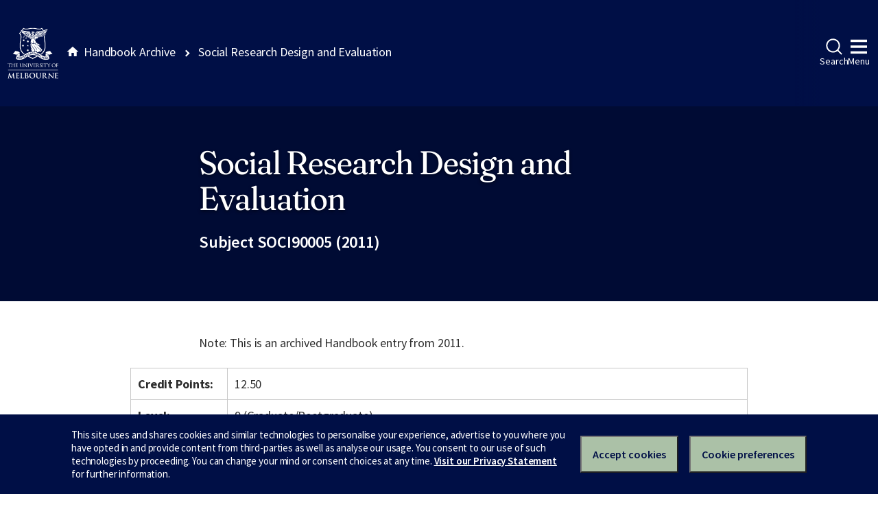

--- FILE ---
content_type: text/html
request_url: https://archive.handbook.unimelb.edu.au/view/2011/soci90005/
body_size: 3129
content:
<!DOCTYPE html><html class="no-js" lang="en"><head><meta charset="utf-8" /><meta content="width=device-width, initial-scale=1.0" name="viewport" /><meta content="IE=edge" http-equiv="X-UA-Compatible" /><title>Social Research Design and Evaluation</title><!--[if lt IE 9]><script src="//oss.maxcdn.com/libs/html5shiv/3.7.0/html5shiv.js"></script><![endif]--><link href="//d2h9b02ioca40d.cloudfront.net/v14.6.0/uom.css" rel="stylesheet" /><link href="/styles.css" rel="stylesheet" /><script src="//d2h9b02ioca40d.cloudfront.net/v14.6.0/uom.js"></script></head><body><div class="uomcontent"><div class="page-inner"><ol class="page-local-history" itemscope="" itemtype="http://schema.org/BreadcrumbList"><li class="root" itemprop="itemListElement" itemscope="" itemtype="http://schema.org/ListItem"><a href="/" itemprop="item" title="Handbook Archive"><span itemprop="name">Handbook Archive</span></a><meta content="1" itemprop="position" /></li><li class="last" itemprop="itemListElement" itemscope="" itemtype="http://schema.org/ListItem"><a href="/view/2011/soci90005/" itemprop="item" title="Social Research Design and Evaluation"><span itemprop="name">Social Research Design and Evaluation</span></a><meta content="2" itemprop="position" /></li></ol><div role="main"><header><h1>Social Research Design and Evaluation</h1><p>Subject SOCI90005 (2011)</p></header><section><p class="alert-warning">Note: This is an archived Handbook entry from 2011.</p>  <table> <tr> <th>Credit Points:</th> <td>12.50</td> </tr> <tr> <th>Level:</th> <td>9 (Graduate/Postgraduate)</td> </tr> <tr> <th>Dates &amp; Locations:</th> <td> <p>This subject has the following teaching availabilities in 2011:</p> Semester 2, Parkville - Taught on campus.<table> <tr> <td>Pre-teaching Period Start</td> <td>not applicable</td> </tr> <tr> <td>Teaching Period</td> <td>not applicable</td> </tr> <tr> <td>Assessment Period End</td> <td>not applicable</td> </tr> <tr> <td>Last date to Self-Enrol</td> <td>not applicable</td> </tr> <tr> <td>Census Date</td> <td>not applicable</td> </tr> <tr> <td>Last date to Withdraw without fail</td> <td>not applicable</td> </tr> </table>
<br>

<br>Timetable can be viewed <a href="https://sws.unimelb.edu.au/2011/Reports/List.aspx?objects=SOCI90005&amp;weeks=1-52&amp;days=1-7&amp;periods=1-56&amp;template=module_by_group_list">here</a>. For information about these dates, click <a href="http://ask.unimelb.edu.au/app/answers/detail/a_id/6032">here</a>.  </td> </tr> <tr> <th>Time Commitment:</th> <td>Contact Hours: A 2-hour seminar per week. If enrolments exceed 30, the 2nd hour of the seminar may be split into 2 or 3 small classes.<br> Total Time Commitment: 10 </td> </tr> <tr> <th>Prerequisites:</th> <td> None </td> </tr> <tr> <th>Corequisites:</th> <td> None </td> </tr> <tr> <th>Recommended Background Knowledge:</th> <td> Sociology at Undergraduate level </td> </tr> <tr> <th>Non Allowed Subjects:</th> <td> 166-554 Social Research Design and Evaluation </td> </tr> <tr> <th>Core Participation Requirements:</th> <td>For the purposes of considering request for Reasonable Adjustments under the disability Standards for Education (Cwth 2005), and Students Experiencing Academic Disadvantage Policy, academic requirements for this subject are articulated in the Subject Description, Subject Objectives, Generic Skills and Assessment Requirements of this entry.The University is dedicated to provide support to those with special requirements. Further details on the disability support scheme can be found at the Disability Liaison Unit website: <a href="http://www.services.unimelb.edu.au/disability/">http://www.services.unimelb.edu.au/disability/</a> </td> </tr> </table> <div class="highlight-box"> <h4>Coordinator</h4>Dr Tim Marjoribanks <h4>Contact</h4>Dr. Reza Hasmath </div> <table> <tr> <th>Subject Overview:</th> <td>
<p>This subject provides a critical and practical engagement with social research design and evaluation, in a range of societal contexts including, but not limited to, social policy. As such, it provides theoretical frameworks and research skills for analysing and engaging with contemporary social relations, problems and challenges. We begin by examining how social researchers identify research problems and design research, and then move onto a consideration of the range of approaches to the collection and analysis of data, and the writing up of research. We also analyse the relationship between evaluation and social research, in the context of debates around evidence based policy and the effectiveness (or otherwise) of social interventions. On completion of the subject, the written work and class participation will provide students with theoretical knowledge and hands-on experience in key aspects of social research design and evaluation.</p> </td> </tr> <tr> <th>Objectives:</th> <td>
<ul> <li>Understand the processes of social research, including designing a research proposal, conducting research, and writing up a final research paper or report.</li> <li>Be familiar with research strategies and methods used in social research design and evaluation, including the ethics and politics of research design and evaluation.</li> <li>Demonstrate knowledge of evaluation strategies and methods.</li> <li>Have gained experience in social research design and evaluation .</li> </ul> </td> </tr> <tr> <th>Assessment:</th> <td>
<p>A written response paper of 1000 words (20%) due prior to mid-semester, a written social research opinion piece of 1000 words (20%) due after mid-semester, a written research proposal of 3000 words (60%) due at end of semester. </p> <p><strong>Hurdle Requirement:</strong> Students are required to attend a minimum of 75% of classes in order to qualify to have their written work assessed. Students who fail to meet this hurdle requirement will be deemed ineligible to submit the final piece of assessment for this subject. Regular participation in class is required. </p> <p> </p> <p>Assessment submitted late without an approved extension will be penalised at 2% per working day. In-class tasks missed without approval will not be marked.  All pieces of written work must be submitted to pass this subject.</p> <p> </p> <p> </p>
<p> </p> </td> </tr> <tr> <th>Prescribed Texts:</th> <td><p>A subject reader will be made available for purchase from the University Bookshop.</p></td> </tr> <tr> <th>Breadth Options:</th> <td> <p>This subject is not available as a breadth subject.</p> </td> </tr> <tr> <th>Fees Information:</th> <td><a href="http://enrolment.unimelb.edu.au/fees" target="_blank">Subject EFTSL, Level, Discipline &amp; Census Date</a></td> </tr> <tr> <th>Generic Skills:</th> <td>
<ul> <li>be able to apply research skills and critical methods to a field of inquiry.</li> <li>be able to develop persuasive arguments on a given topic.</li> <li>be able to communicate oral and written arguments and ideas effectively and articulately.</li> </ul> </td> </tr> <tr> <th>Notes:</th> <td>This is a compulsory subject in the Master of Social Policy (100 &amp; 200-point programs).</td> </tr> <tr> <th>Related Course(s):</th> <td>
<a href="/view/2011/274AB">Master of Criminology (CWT)</a><br><a href="/view/2011/344AB">Master of Public Policy and Management (Coursework)</a><br><a href="/view/2011/706AA">Master of Social Policy</a><br>
</td> </tr> <tr> <th>Related Majors/Minors/Specialisations:</th> <td>
<a href="/view/2011/%21BH-ARTS-SPC%2B1012">Criminology</a><br><a href="/view/2011/%21104-AA-SPC%2B1012">Criminology</a><br><a href="/view/2011/%21D23-AA-SPC%2B1011">Criminology</a><br><a href="/view/2011/%21D23-AA-SPC%2B1031">Political Science</a><br><a href="/view/2011/%21104-AA-SPC%2B1035">Political Science</a><br><a href="/view/2011/%21BH-ARTS-SPC%2B1028">Politics and International Studies</a><br><a href="/view/2011/%21D23-AA-SPC%2B1035">Socio-Legal studies</a><br><a href="/view/2011/%21104-AA-SPC%2B1038">Socio-legal Studies</a><br><a href="/view/2011/%21BH-ARTS-SPC%2B1031">Sociology</a><br><a href="/view/2011/%21D20-AA-SPC%2B1025">Sociology</a><br><a href="/view/2011/%21104-AA-SPC%2B1039">Sociology</a><br><a href="/view/2011/%21D23-AA-SPC%2B1036">Sociology</a><br>
</td> </tr> </table>
<p>Download <a href="/pdfs/2011/soci90005.pdf">PDF version</a>.</p></section></div></div></div></body></html>